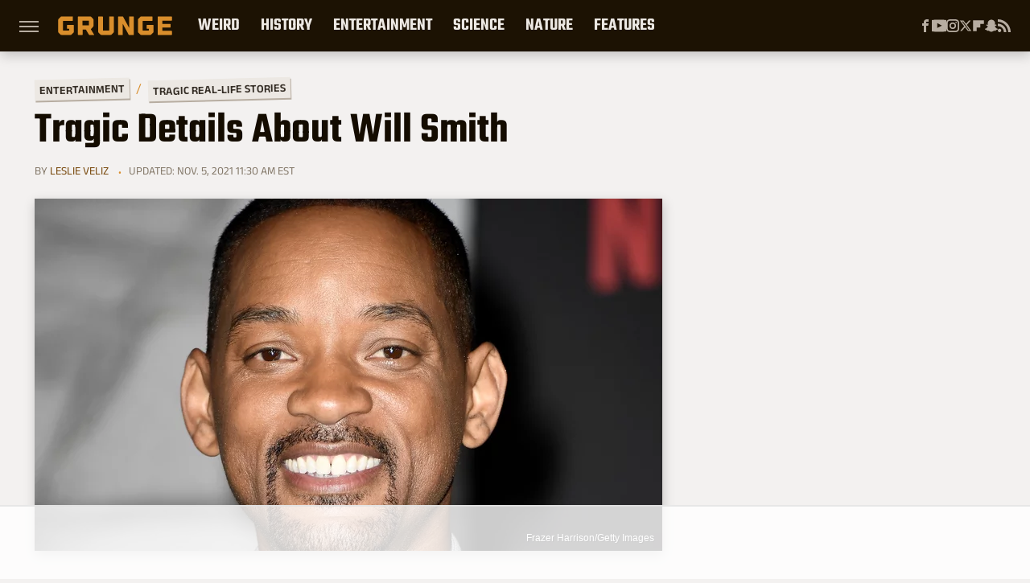

--- FILE ---
content_type: text/html
request_url: https://api.intentiq.com/profiles_engine/ProfilesEngineServlet?at=39&mi=10&dpi=936734067&pt=17&dpn=1&iiqidtype=2&iiqpcid=cb815627-ff94-47a3-ad93-c0b793f8395e&iiqpciddate=1768849875759&pcid=d99afc9b-0df0-4aa2-b80f-554fb953f193&idtype=3&gdpr=0&japs=false&jaesc=0&jafc=0&jaensc=0&jsver=0.33&testGroup=A&source=pbjs&ABTestingConfigurationSource=group&abtg=A&vrref=https%3A%2F%2Fwww.grunge.com
body_size: 56
content:
{"abPercentage":97,"adt":1,"ct":2,"isOptedOut":false,"data":{"eids":[]},"dbsaved":"false","ls":true,"cttl":86400000,"abTestUuid":"g_eab3831a-be96-46cd-85bb-6c2e8d9cef9e","tc":9,"sid":242386075}

--- FILE ---
content_type: text/html; charset=utf-8
request_url: https://www.google.com/recaptcha/api2/aframe
body_size: 268
content:
<!DOCTYPE HTML><html><head><meta http-equiv="content-type" content="text/html; charset=UTF-8"></head><body><script nonce="s59FJMA0y7FXB6qnh3rpZw">/** Anti-fraud and anti-abuse applications only. See google.com/recaptcha */ try{var clients={'sodar':'https://pagead2.googlesyndication.com/pagead/sodar?'};window.addEventListener("message",function(a){try{if(a.source===window.parent){var b=JSON.parse(a.data);var c=clients[b['id']];if(c){var d=document.createElement('img');d.src=c+b['params']+'&rc='+(localStorage.getItem("rc::a")?sessionStorage.getItem("rc::b"):"");window.document.body.appendChild(d);sessionStorage.setItem("rc::e",parseInt(sessionStorage.getItem("rc::e")||0)+1);localStorage.setItem("rc::h",'1768849881474');}}}catch(b){}});window.parent.postMessage("_grecaptcha_ready", "*");}catch(b){}</script></body></html>

--- FILE ---
content_type: text/plain
request_url: https://rtb.openx.net/openrtbb/prebidjs
body_size: -221
content:
{"id":"fc2f0186-1bad-4f91-baf0-f3fac8b6aaa6","nbr":0}

--- FILE ---
content_type: text/plain
request_url: https://rtb.openx.net/openrtbb/prebidjs
body_size: -221
content:
{"id":"d3c097ef-80e5-434a-b7ad-ced823fbbc22","nbr":0}

--- FILE ---
content_type: application/javascript; charset=utf-8
request_url: https://fundingchoicesmessages.google.com/f/AGSKWxXXvAeQxS94IiOa-sM3pnGA-jmxuQt08winx02ymq0aF5sgzZQJiqY5OBo5o6kyPaMU4gKa_QK3A6agqM2lku2X7EF9rasLoYXw9u4PmlE8b104gSRSTkc4RBXCGaBkxFQU3rYBrj3E8MmoVqw6YXl6_QQ67qKVwFtR3OV8rW5_rp19FVskfvr5iVmj/_/fuckadb.js/adyard./adclutter./pubad._geobanner.
body_size: -1335
content:
window['f3571d46-43fe-41f5-b08a-a0d04a933b62'] = true;

--- FILE ---
content_type: text/plain; charset=utf-8
request_url: https://ads.adthrive.com/http-api/cv2
body_size: 13235
content:
{"om":["00bbdb6c-e2e6-48ac-84ab-bd674922dd10","00eoh6e0","00xbjwwl","03621zun","03ory6zo","05a314c7-d40e-40cb-9069-7a92dbcf646f","07592ef4-4333-411e-bb39-da94bdea7890","08189wfv","08298189wfv","08qi6o59","0929nj63","097orecv","0a298vwq2wa","0av741zl","0avwq2wa","0b0m8l4f","0c1bfb25-31f5-4c44-b397-4971b91f25ab","0c298picd1q","0cpicd1q","0da726af-ea14-4228-a50a-b8d57a2052d0","0iyi1awv","0p7rptpw","0q298o0m0qz","0qo0m0qz","0r31j41j","0r6m6t7w","0sm4lr19","0uyv1734","1","10011/855b136a687537d76857f15c0c86e70b","1011_176_CR52227846","1011_302_56651438","1011_302_56651545","1011_302_56651549","1011_302_56651894","1011_302_56652054","1011_302_57050803","1011_302_57055551","1011_302_57055985","1028_8728253","10310289136970_462792722","10310289136970_491345434","10310289136970_559920874","10310289136970_579588446","10310289136970_579589197","10310289136970_579599725","10310289136970_686690145","10339421-5836009-0","10339426-5836008-0","10385900","1043_202078312","10868755","10877374","10ua7afe","110_576777115309199355","11142692","1140b7d4-70c6-48d7-9929-47a057d51ef0","11472967","11509227","11526010","11560071","11579016","11837166","1185:1610326628","1185:1610326728","1185:1610326732","11896988","11999803","12010080","12010084","12010088","12151247","12219552","12219555","12219591","12219592","12219597","12219633","12219634","12441761","124684_174","124843_8","124844_21","124848_7","12491684","12552078","12764879","12850754","12850755","12850756","12_74_18107030","1374w81n","1453468","14xoyqyz","1501804","1610326628","1610326728","1610326732","1611092","16x7UEIxQu8","17_23391179","17_23487710","17_24104645","17_24104693","17_24104696","17_24632114","17_24632123","17_24632125","17_24683311","17_24683312","17_24696311","17_24696317","17_24696319","17_24696320","17_24696334","17_24696337","17_24696340","17_24766942","17_24766955","17_24766956","17_24766959","17_24766967","17_24766970","17_24766984","17_24767207","17_24767222","17_24767234","17_24767239","17_24767241","17_24767245","17_24767248","17_24767257","1832l91i","1891/84814","1IWwPyLfI28","1c7bD_NkuZA","1ktgrre1","1zjn1epv","1zx7wzcw","201735646","202430_200_EAAYACog7t9UKc5iyzOXBU.xMcbVRrAuHeIU5IyS9qdlP9IeJGUyBMfW1N0_","202430_200_EAAYACogIm3jX30jHExW.LZiMVanc.j-uV7dHZ7rh4K3PRdSnOAyBBuRK60_","202430_200_EAAYACogfp82etiOdza92P7KkqCzDPazG1s0NmTQfyLljZ.q7ScyBDr2wK8_","202d4qe7","20421090_200_EAAYACogwcoW5vogT5vLuix.rAmo0E1Jidv8mIzVeNWxHoVoBLEyBJLAmwE_","206_262592","206_492063","206_501276","206_501420","206_522709","206_549410","21087697","2132:19682095","2132:42828289","2132:42828302","2132:44283562","2132:45089307","2132:45142083","2132:45327624","2132:45327630","2132:45737946","2132:45738982","2132:45871980","2132:45941257","2132:45970184","2132:45999649","2132:46036511","2132:46038364","2132:46039090","2149:10868755","2149:12147059","2149:12151096","2149:12156461","2149:12160736","2179:579593739337040696","2179:585139266317201118","2179:587183202622605216","2179:588837179414603875","2179:589289985696794383","2179:591283456202345442","222tsaq1","2249:650628025","2249:650628539","2249:674673693","2249:691910064","2249:691914577","2249:691925891","2249:704061053","2249:704085924","2249:730993355984","2249:746445237033","2249:764386426750","2249:769739912621","2249:769739912624","2249:769741299563","2307:0b0m8l4f","2307:0hly8ynw","2307:0sm4lr19","2307:0uyv1734","2307:222tsaq1","2307:27s3hbtl","2307:28u7c6ez","2307:2eybxjpm","2307:2i8t2rx0","2307:2mokbgft","2307:39bi80kl","2307:43jaxpr7","2307:45astvre","2307:4fk9nxse","2307:4qxmmgd2","2307:4rfhl2qu","2307:6p39oadw","2307:74scwdnj","2307:77gj3an4","2307:794di3me","2307:7cmeqmw8","2307:7ztkjhgq","2307:8ax1f5n9","2307:8orkh93v","2307:96srbype","2307:9krcxphu","2307:9nex8xyd","2307:9vtd24w4","2307:a566o9hb","2307:a7w365s6","2307:a90208mb","2307:a9rnhyzc","2307:ag5h5euo","2307:b90cwbcd","2307:bhcgvwxj","2307:bj4kmsd6","2307:bjbhu0bk","2307:bkkzvxfz","2307:bpecuyjx","2307:bu0fzuks","2307:c1hsjx06","2307:c2d7ypnt","2307:c7mn7oi0","2307:clpej29x","2307:cv2huqwc","2307:dif1fgsg","2307:e49ssopz","2307:ekv63n6v","2307:emgupcal","2307:f2u8e0cj","2307:faia6gj7","2307:fmmrtnw7","2307:fphs0z2t","2307:fqeh4hao","2307:g3tr58j9","2307:g749lgab","2307:ge4000vb","2307:h0cw921b","2307:hauz7f6h","2307:jfh85vr4","2307:k10y9mz2","2307:k44tl2uo","2307:l2zwpdg7","2307:l6b7c4hm","2307:lp37a2wq","2307:lu0m1szw","2307:mfsmf6ch","2307:mmczbw1f","2307:mn537fcq","2307:mxccm4gg","2307:np9yfx64","2307:ocnesxs5","2307:okem47bb","2307:ouycdkmq","2307:ox6po8bg","2307:q0nt8p8d","2307:q9plh3qd","2307:ralux098","2307:rk5pkdan","2307:rrlikvt1","2307:rup4bwce","2307:s2ahu2ae","2307:s4s41bit","2307:sk4ge5lf","2307:tty470r7","2307:u2cc9kzv","2307:vqqwz0z3","2307:wt0wmo2s","2307:x59pvthe","2307:xe7etvhg","2307:xm7xmowz","2307:y51tr986","23786257","2409_15064_70_85445175","2409_15064_70_86112923","2409_25495_176_CR52055522","2409_25495_176_CR52092918","2409_25495_176_CR52092919","2409_25495_176_CR52092920","2409_25495_176_CR52092921","2409_25495_176_CR52092922","2409_25495_176_CR52092923","2409_25495_176_CR52092954","2409_25495_176_CR52092956","2409_25495_176_CR52092957","2409_25495_176_CR52092959","2409_25495_176_CR52150651","2409_25495_176_CR52175340","2409_25495_176_CR52178314","2409_25495_176_CR52178315","2409_25495_176_CR52178316","2409_25495_176_CR52188001","24593646","24598434","246453835","24694775","24694809","24947","25048204","25048618","25048620","25_0l51bbpm","25_2nnhfnl4","25_49i1fha2","25_52qaclee","25_53v6aquw","25_87z6cimm","25_a9gy0zdv","25_ctfvpw6w","25_cvemsz19","25_fdos2pfx","25_gypb2tdl","25_kxwn3npu","25_sgaw7i5o","25_utberk8n","25_uwon4xgh","25_x0hu8vfk","25_xejccf8o","25_xz6af56d","25_yoxk5hs5","26210676","262592","26298r0zyqh","2662_199916_T26347139","2662_200562_8166422","2662_200562_8166427","2662_200562_8168475","2662_200562_8168520","2662_200562_8168537","2662_200562_8168539","2662_200562_8168586","2662_200562_8172720","2662_200562_8172724","2662_200562_8172741","2662_200562_8182931","2662_200562_8182933","2662_200562_T26329948","2676:85480675","2676:85480678","2676:85807320","2676:86894914","2711_64_11999803","2711_64_12147059","2711_64_12151096","2711_64_12151247","2711_64_12156461","2715_9888_262592","2715_9888_501276","2715_9888_551337","27s3hbtl","28925636","28929686","28933536","28u7c6ez","29402249","29414696","29414711","29414845","2974:8168473","2974:8168475","2974:8168476","2974:8168479","2974:8168483","2974:8168519","2974:8168520","2974:8168537","2974:8168539","2974:8168540","2974:8168581","2974:8168586","2974:8172728","2974:8172741","29_694150206","29_695879924","29_695879935","2_206_554460","2_206_554471","2_46_11641433","2eybxjpm","2h298dl0sv1","2i8t2rx0","2mokbgft","2qbp7g0b","2tAlke8JLD8Img5YutVv","2v4qwpp9","2yor97dj","2yya934z","306_24655280","306_24683283","306_24696315","306_24696320","306_24696334","306_24766959","306_24767217","306_24767241","306_24767255","306_24767534","308_125203_15","308_125204_11","3103f2a0-f062-4c31-b169-2edf3f7f05ef","31334462","31809564","31qdo7ks","32975686","32j56hnc","33191324","3335_25247_700109393","33419345","33419360","33419362","33603859","33604508","33605181","33627470","33639785","33iu1mcp","34182009","3490:CR52055522","3490:CR52092918","3490:CR52092920","3490:CR52175340","3490:CR52178314","3490:CR52178316","3490:CR52212685","3490:CR52212688","3490:CR52223710","3490:CR52223725","3490:CR52223939","34tgtmqk","35911929","3658_136236_fphs0z2t","3658_138741_T26317748","3658_138741_T26317759","3658_15032_7ztkjhgq","3658_15032_bkkzvxfz","3658_15066_l6b7c4hm","3658_15078_emgupcal","3658_15106_jfh85vr4","3658_151356_uk9x4xmh","3658_15180_lvx7l0us","3658_15193_x3nl5llg","3658_153983_4qxmmgd2","3658_153983_xm7xmowz","3658_15696_34eys5wu","3658_15866_96srbype","3658_15936_0uyv1734","3658_15936_2i8t2rx0","3658_18008_duxvs448","3658_18008_u2cc9kzv","3658_603555_bj4kmsd6","3658_629625_wu5qr81l","3658_645323_q0nt8p8d","3658_67113_h9sd3inc","3658_87799_c7mn7oi0","36_46_11125455","36_46_11881007","36_46_11999803","36_46_12151247","3702_139777_24765466","3702_139777_24765477","3702_139777_24765483","3702_139777_24765484","381513943572","381846714","3822:23149016","3858:9422600","3858:9752243","389849999","39303318","39350186","39364467","39385380","3LMBEkP-wis","3f7d4ff7-b08c-40b8-b3af-92b3f000edf7","3g298zxu80d","3g43JIEGTBC1NCnvg69MxQ","3gzxu80d","3irzr1uu","3o6augn1","3tkh4kx1","3ws6ppdq","4083IP31KS13kontrolfreek_cdb8e","40854655","409_189392","409_189407","409_189409","409_192565","409_216366","409_216382","409_216384","409_216386","409_216392","409_216396","409_216398","409_216404","409_216406","409_216407","409_216416","409_216426","409_216497","409_220169","409_220336","409_220344","409_220354","409_223588","409_223589","409_223591","409_223597","409_223599","409_225977","409_225978","409_225980","409_225982","409_225983","409_225987","409_225988","409_225990","409_225993","409_226314","409_226321","409_226322","409_226326","409_226327","409_226331","409_226336","409_226342","409_226352","409_226361","409_226371","409_226374","409_226377","409_227223","409_227224","409_228054","409_228057","409_228059","409_228075","409_228346","409_228351","409_228354","409_228356","409_228358","409_228362","409_228363","409_228367","409_228370","409_228373","409_230728","41dcd1a5-09b4-4dc1-8818-4272a9339911","42171189","42231859","42231876","43163352","43919974","43919976","43919984","43919985","439246469228","43a7ptxe","43fc4e75-af98-45a7-b37f-39f2dfb59696","43ij8vfd","43jaxpr7","44283562","4445fdd1-6172-4059-aef4-a0331d6f90ea","44764998","45327624","45327630","45737946","45738982","45871980","458901553568","45astvre","46036511","46vbi2k4","47192068","4771_139789_1610269202","4771_67437_1610326628","47869802","481703827","485027845327","48574640","48574716","48594493","48621657","48700649","48877306","49039749","49065887","4947806","49606652","4972638","49nvlv5f","4aed779f-0d7b-49a8-a05a-1fc1eddc2e46","4aqwokyz","4fk9nxse","4qks9viz","4qxmmgd2","501276","501420","50479792","506236635","51372355","514819301","52136737","52136743","52136747","52137182","52141873","521_425_203499","521_425_203500","521_425_203501","521_425_203504","521_425_203505","521_425_203506","521_425_203507","521_425_203508","521_425_203509","521_425_203514","521_425_203515","521_425_203516","521_425_203517","521_425_203518","521_425_203521","521_425_203522","521_425_203523","521_425_203524","521_425_203525","521_425_203526","521_425_203529","521_425_203530","521_425_203534","521_425_203535","521_425_203536","521_425_203538","521_425_203541","521_425_203542","521_425_203543","521_425_203544","521_425_203546","521_425_203608","521_425_203609","521_425_203611","521_425_203612","521_425_203613","521_425_203614","521_425_203615","521_425_203617","521_425_203618","521_425_203620","521_425_203621","521_425_203622","521_425_203623","521_425_203631","521_425_203632","521_425_203633","521_425_203634","521_425_203635","521_425_203636","521_425_203641","521_425_203644","521_425_203645","521_425_203647","521_425_203648","521_425_203656","521_425_203657","521_425_203659","521_425_203660","521_425_203665","521_425_203666","521_425_203671","521_425_203674","521_425_203675","521_425_203677","521_425_203678","521_425_203680","521_425_203681","521_425_203683","521_425_203687","521_425_203689","521_425_203690","521_425_203692","521_425_203693","521_425_203695","521_425_203696","521_425_203698","521_425_203699","521_425_203700","521_425_203701","521_425_203702","521_425_203703","521_425_203705","521_425_203706","521_425_203707","521_425_203708","521_425_203709","521_425_203710","521_425_203711","521_425_203712","521_425_203714","521_425_203717","521_425_203718","521_425_203719","521_425_203720","521_425_203721","521_425_203723","521_425_203724","521_425_203725","521_425_203726","521_425_203727","521_425_203728","521_425_203729","521_425_203730","521_425_203731","521_425_203732","521_425_203733","521_425_203736","521_425_203737","521_425_203738","521_425_203739","521_425_203740","521_425_203741","521_425_203742","521_425_203744","521_425_203745","521_425_203747","521_425_203748","521_425_203750","521_425_203751","521_425_203863","521_425_203867","521_425_203868","521_425_203870","521_425_203871","521_425_203872","521_425_203874","521_425_203877","521_425_203878","521_425_203879","521_425_203880","521_425_203884","521_425_203885","521_425_203887","521_425_203889","521_425_203890","521_425_203892","521_425_203893","521_425_203894","521_425_203896","521_425_203897","521_425_203898","521_425_203899","521_425_203900","521_425_203901","521_425_203902","521_425_203905","521_425_203906","521_425_203907","521_425_203908","521_425_203909","521_425_203911","521_425_203912","521_425_203913","521_425_203915","521_425_203916","521_425_203917","521_425_203918","521_425_203921","521_425_203924","521_425_203925","521_425_203926","521_425_203929","521_425_203930","521_425_203932","521_425_203934","521_425_203936","521_425_203937","521_425_203938","521_425_203943","521_425_203946","521_425_203947","521_425_203948","521_425_203949","521_425_203951","521_425_203952","521_425_203956","521_425_203959","521_425_203960","521_425_203961","521_425_203963","521_425_203965","521_425_203966","521_425_203969","521_425_203970","521_425_203972","521_425_203973","521_425_203975","521_425_203976","521_425_203977","521_425_203978","521_425_203979","521_425_203981","522710","52823916","5316_139700_09c5e2a6-47a5-417d-bb3b-2b2fb7fccd1e","5316_139700_1675b5c3-9cf4-4e21-bb81-41e0f19608c2","5316_139700_16d52f38-95b7-429d-a887-fab1209423bb","5316_139700_21be1e8e-afd9-448a-b27e-bafba92b49b3","5316_139700_25804250-d0ee-4994-aba5-12c4113cd644","5316_139700_4589264e-39c7-4b8f-ba35-5bd3dd2b4e3a","5316_139700_4d1cd346-a76c-4afb-b622-5399a9f93e76","5316_139700_5101955d-c12a-4555-89c2-be2d86835007","5316_139700_5546ab88-a7c9-405b-87de-64d5abc08339","5316_139700_5be498a5-7cd7-4663-a645-375644e33f4f","5316_139700_605bf0fc-ade6-429c-b255-6b0f933df765","5316_139700_63c5fb7e-c3fd-435f-bb64-7deef02c3d50","5316_139700_709d6e02-fb43-40a3-8dee-a3bf34a71e58","5316_139700_70a96d16-dcff-4424-8552-7b604766cb80","5316_139700_72add4e5-77ac-450e-a737-601ca216e99a","5316_139700_76cc1210-8fb0-4395-b272-aa369e25ed01","5316_139700_83b9cb16-076b-42cd-98a9-7120f6f3e94b","5316_139700_86ba33fe-6ccb-43c3-a706-7d59181d021c","5316_139700_87802704-bd5f-4076-a40b-71f359b6d7bf","5316_139700_8f247a38-d651-4925-9883-c24f9c9285c0","5316_139700_90aab27a-4370-4a9f-a14a-99d421f43bcf","5316_139700_973b0cf0-cb1c-4dec-955c-66dc1c2db705","5316_139700_a9f4da76-1a6b-41a6-af56-a1aff4fa8399","5316_139700_ae41c18c-a00c-4440-80fa-2038ea8b78cb","5316_139700_af6bd248-efcd-483e-b6e6-148c4b7b9c8a","5316_139700_b801ca60-9d5a-4262-8563-b7f8aef0484d","5316_139700_bd0b86af-29f5-418b-9bb4-3aa99ec783bd","5316_139700_bfa332f1-8275-48ab-9ef5-92af780be670","5316_139700_cbda64c5-11d0-46f9-8941-2ca24d2911d8","5316_139700_cebab8a3-849f-4c71-9204-2195b7691600","5316_139700_d1a8183a-ff72-4a02-b603-603a608ad8c4","5316_139700_d1c1eb88-602b-4215-8262-8c798c294115","5316_139700_dcb3e802-4a6b-4f1a-9225-5aaee19caaea","5316_139700_de0a26f2-c9e8-45e5-9ac3-efb5f9064703","5316_139700_e3299175-652d-4539-b65f-7e468b378aea","5316_139700_e3bec6f0-d5db-47c8-9c47-71e32e0abd19","5316_139700_e57da5d6-bc41-40d9-9688-87a11ae6ec85","5316_139700_ed348a34-02ad-403e-b9e0-10d36c592a09","5316_139700_f25505d6-4485-417c-9d44-52bb05004df5","5316_139700_f3c12291-f8d3-4d25-943d-01e8c782c5d7","5316_139700_fd97502e-2b85-4f6c-8c91-717ddf767abc","53298db10ch","53osz248","53v6aquw","542854698","549410","54u8rpkf","55092222","550d47e7-1525-464b-923c-eae28cbbe516","5510:6mj57yc0","5510:7ztkjhgq","5510:cymho2zs","5510:jfh85vr4","5510:kecbwzbd","5510:l6b7c4hm","5510:ouycdkmq","5510:quk7w53j","5510:uk9x4xmh","5510:x3nl5llg","55116643","55167461","55221385","553799","553804","554465","555_165_793376859061","5563_66529_OADD2.1178676524527878_1FWKO2OB8UEF3EH","5563_66529_OADD2.1316115555006003_1IJZSHRZK43DPWP","5563_66529_OADD2.7284328140866_1BGO6DQ8INGGSEA5YJ","5563_66529_OADD2.7284328140867_1QMTXCF8RUAKUSV9ZP","5563_66529_OADD2.7284328163393_196P936VYRAEYC7IJY","5563_66529_OADD2.7353040902703_13KLDS4Y16XT0RE5IS","5563_66529_OADD2.7353040902704_12VHHVEFFXH8OJ4LUR","5563_66529_OADD2.7353040903008_12R0JVJY7L8LZ42RWN","5563_66529_OADD2.7353043681733_1CTKQ7RI7E0NJH0GJ0","5563_66529_OADD2.7353083169082_14CHQFJEGBEH1W68BV","5563_66529_OADD2.7353135342693_1BS2OU32JMDL1HFQA4","5563_66529_OADD2.7353135343210_1Q4LXSN5SX8NZNBFZM","5563_66529_OADD2.7353135343668_1BTJB8XRQ1WD0S0520","5563_66529_OAIP.104c050e6928e9b8c130fc4a2b7ed0ac","5563_66529_OAIP.14f19eef86b711b631cebc54fe31ca1c","5563_66529_OAIP.1a822c5c9d55f8c9ff283b44f36f01c3","5563_66529_OAIP.1c831f5c1493a1a83f2be27c3cefa6a5","5563_66529_OAIP.2bcbe0ac676aedfd4796eb1c1b23f62f","5563_66529_OAIP.9fe96f79334fc85c7f4f0d4e3e948900","5563_66529_OAIP.d540ea934248101dd4168581ea5252a0","557_409_216366","557_409_216396","557_409_216406","557_409_216486","557_409_216606","557_409_220139","557_409_220149","557_409_220159","557_409_220333","557_409_220336","557_409_220338","557_409_220343","557_409_220344","557_409_220346","557_409_220354","557_409_220364","557_409_220366","557_409_223589","557_409_223599","557_409_225988","557_409_226312","557_409_226316","557_409_228054","557_409_228055","557_409_228059","557_409_228064","557_409_228105","557_409_228111","557_409_228349","557_409_228351","557_409_228354","557_409_228363","557_409_228370","557_409_228373","557_409_235268","557_409_235536","558_93_96srbype","558_93_cv2huqwc","558_93_qqvgscdx","558_93_xe7etvhg","55965333","56018481","560_74_18236330","560_74_18268075","560_74_18268080","560_74_18268083","56341213","5636:12023787","564552433","56555397","56619923","56632487","56635908","56635945","56635955","566480599","5670:8168473","5670:8168475","5670:8168483","5670:8168519","5670:8168536","5670:8168539","5670:8172728","5670:8172741","567405900","56794606","5700:703653677","5700:704085924","57173464","5726594343","576777115309199355","58116767","583652883178231326","591283456202345442","59751535","59751572","59780459","59780461","59780463","59780474","59873208","59873214","59873222","59873223","59873224","59873227","59873230","59873231","5989_1799740_703651578","5989_1799740_704067611","5989_1799740_704085924","5989_28443_701276081","5989_28443_701278089","5ia3jbdy","5nes216g","60146355","6026574625","60485583","60636308","60638194","60932805","609577512","60f5a06w","61082324","61085224","61135561","61174500","61174524","61210719","61213159","61216075","6126589193","61417942","61444664","61456734","61524915","61543386","61543638","618576351","618653722","618876699","618980679","61900466","619089559","61916211","61916223","61916225","61916229","61932920","61932925","61932933","61932948","61932957","62019681","62187798","6226500969","6226505231","6226505239","6226508465","6226530649","6226534267","6226534291","62298xhcfc5","6250_66552_1028360416","6250_66552_1032907706","6250_66552_1078081054","6250_66552_1112487743","6250_66552_1112688573","6250_66552_1114688213","6250_66552_T26312015","6250_66552_T26317085","625317146","62667314","627227759","627290883","627301267","627309156","627309159","627506494","62781265","62799585","628015148","628086965","628153053","628222860","628223277","628360579","628360582","628444259","628444349","628444433","628444439","628456307","628456310","628456379","628456391","628456403","628622163","628622166","628622169","628622172","628622178","628622241","628622244","628622247","628622250","628683371","628687043","628687157","628687460","628687463","628789927","628803013","628841673","628990952","629007394","629009180","629167998","629168001","629168010","629168565","629171196","629171202","629234167","629255550","629350437","62946748","629488423","629525205","62959980","62977989","62978285","62978299","62978305","62981075","629817930","62981822","62985062","62987257","629984747","630137823","63068378","6365_61796_685193681499","6365_61796_729220897126","6365_61796_742174851279","6365_61796_762912454049","6365_61796_779033567246","6365_61796_784844652399","6365_61796_784880263591","6365_61796_784880274628","6365_61796_784880275132","6365_61796_784880275657","6365_61796_784880275912","6365_61796_784971491009","6365_61796_785326944621","6365_61796_785326944648","6365_61796_785452880867","6365_61796_787899938824","6365_61796_787899938827","6365_61796_790703534138","6365_61796_791179284394","6365_61796_793303452475","6365_61796_793381067213","63barbg1","645287520","6476bac7-8038-49fb-952a-ca026742490c","64950d7c-ad4d-44cb-95b1-6551681a5d1c","651637446","651637459","651637461","651637462","6547_67916_29xKHJHSiCNwa01MHgBm","6547_67916_4o53P5YuNi9xBrhVgfw3","6547_67916_57GwwabjszeYXUq9E7mW","6547_67916_6I2I23wIVUDxqAWXYjwo","6547_67916_6YZZnNn0gn28KWzA0mQc","6547_67916_9el0RHrBssLu8AAHf4by","6547_67916_LAZty5OBEipsoe8o304V","6547_67916_R18vWm5o4EfVpShnponL","6547_67916_SzPPODHFRM0Gbzs8BBMm","6547_67916_UdPluLEY0XBF6rtIfWFc","6547_67916_XJRt34Uz8tFFUsiYUYAO","6547_67916_XXAejocRrZTeLJFy9DZE","6547_67916_axVm6RI0fElbkZ0XIaSM","6547_67916_b60gZY8ivAf3goHHzheL","6547_67916_p0ghhyBt2ZqqoXWUHnFi","6547_67916_pqyUuEhqBsKjONeYdKbV","6547_67916_rxBvqZTvqhwynreWVqTT","6547_67916_vhQObFKEE5o0wofhYsHK","6547_67916_x0RmH2qTDsFG0eH0e6oo","6547_67916_yhzVvaO1p8y7bv5wuy09","6547_67916_zyl6h5VtIV0Sa2kuMaY4","659216891404","659713728691","668547507","6732_70269_T26264715","673375558002","67swazxr","680_99480_464327579","680_99480_696508437","680_99480_700109379","680_99480_700109389","680_99480_700109391","680_99480_700109393","682643349","684cc250-33ba-4e5f-911e-ff11e01f44ea","687541009","690_99485_1610326728","694088301","694530098","695879875","695879895","695879898","695879908","695879922","695879935","696504949","696504964","696504971","697189859","697189861","697189862","697189865","697189873","697189874","697189882","697189885","697189892","697189901","697189922","697189924","697189925","697189927","697189930","697189949","697189950","697189954","697189965","697189968","697189974","697189984","697189989","697189991","697189994","697189999","697190006","697190012","697190019","697190037","697190041","697190042","697190072","697190094","697525780","697525781","697525791","697525793","697525795","697525805","697525808","697525824","697876985","697876988","697876994","697876997","697876998","697876999","697877001","698496780","699012039","699812857","6a7477f7-10a1-4347-a458-a59eee0c4819","6c1bceff-6551-433b-b27a-e1f732837163","6hye09n0","6l5qanx0","6mj57yc0","6mrds7pc","6p39oadw","6rbncy53","6u4glzf8","700109383","700109389","700109395","700109399","700217543","701276081","701277925","701278088","701278089","702397981","702759441","702759619","702759712","702769363","702834413","702924175","703430542","704089220","704475727","704886270","704890558","705313320","70_79482208","70_79482212","70_79482223","70_85472830","70_86128400","70_86470613","70_86470625","70_86470635","714860618836","722434589030","725271087996","725307736711","726223570444","729573858710","729869615964","7354_111700_86509222","7354_138543_79507267","7354_138543_83447655","7354_138543_85445175","7354_138543_85445183","7354_138543_85807320","7354_138543_85807343","7354_138543_85807351","7354_138543_85809016","7354_229128_86128400","736796518248","7414_121891_6205231","7414_121891_6205239","74243_74_18268030","74243_74_18268031","74987676","74_18268075","74_18268083","753984de-4f0a-4909-a49b-b1b70e5691cd","767866825418","7732580","77gj3an4","786055362427","786935973586","78827816","790703534096","790703534105","790703534108","79096182","794di3me","79507231","7969_149355_19682095","7969_149355_44283562","7969_149355_44764998","7969_149355_45282678","7969_149355_45327624","7969_149355_45737946","7969_149355_45738982","7969_149355_45871980","7969_149355_45941257","7969_149355_45999649","7969_149355_45999652","7969_149355_46039894","7969_149355_T25604803","7a91e079-312a-4415-b863-8ea5b4875475","7cmeqmw8","7fcbdffd-b5b1-4ba8-ac3c-d3cabf5b958d","7k27twoj","7qIE6HPltrY","7sf7w6kh","7vlmjnq0","7x8f326o","7ztkjhgq","80070391","80072816","80072827","80072836","80072847","8064018","80ec5mhd","8152859","8152878","8152879","8153718","8153721","8153725","8153731","8153749","8154360","8154361","8154366","8168539","8172728","8172731","8172734","8172738","8172741","8178326","8182964","82133854","82133858","8341_230731_579593739337040696","8341_230731_585139266317201118","8341_230731_587183202622605216","8341_230731_588463996220411211","8341_230731_588837179414603875","8341_230731_589289985696794383","8341_230731_590157627360862445","8341_230731_591283456202345442","83443038","83443827","83fe3c56-0ab3-4012-883a-18b7d45e1f19","84105_751141145","84105_751141150","84105_751141158","8433569","84578111","84578122","84578143","84578144","85444959","85444966","85480685","85480691","85943196","85943197","85943199","85954255","85954439","85_1096iq141cr2750.a06f7417","86470621","86470702","86509222","86509229","86509230","8688017e-85dd-4b7f-a69a-ef5d72290b33","8968064","8DEerJcL0lc","8ax1f5n9","8d4e6bff-5d16-4329-bc56-001df9498c15","8fx3vqhp","8h0jrkwl","8hezw6rl","8i63s069","8orkh93v","8w4klwi4","9057/0328842c8f1d017570ede5c97267f40d","9057/211d1f0fa71d1a58cabee51f2180e38f","90_12219552","90_12219633","90_12219634","90_12491645","90_12491662","90_12491667","90_12491684","90_12491687","90_12850756","90f76536-3f92-420d-85a1-7998617f9641","90zjqu77","91950565","91950605","91950668","9309343","93azyd79","9422600","9598343","95f0a32d-7007-46e0-ba29-02d9a7c81307","96srbype","97_8152859","97_8152878","97_8152879","97fzsz2a","9802908","98xzy0ek","9krcxphu","9nex8xyd","9rvsrrn1","9t6gmxuz","9vtd24w4","9yffr0hr","Fr6ZACsoGJI","HFN_IsGowZU","LXINXrexAqQ","NplsJAxRH1w","Rno6AJZ2sVI","YM34v0D1p1g","YlnVIl2d84o","_2Ddn1kJUvs","a0oxacu8","a2259912-4015-4588-ae84-915e7580c23c","a566o9hb","a7w365s6","a9rnhyzc","ad721eb8-224f-4fa5-ac44-9e8ecedcc1a7","ad93t9yy","addd643b-6f9b-44eb-852a-45bec0e26093","aeb9d999-53d1-464a-8503-9ab755f145d2","axw5pt53","b06aaeac-49d8-4a44-aa13-5b5c4cb2979d","b38aa608-754b-4719-b465-d3ea03edbbdf","b3sqze11","b90cwbcd","b970586c-c29f-436a-b290-b1681944e2c7","bahmlw90","bcc2e7c6-dd2c-4330-b9a0-c1f9700ff27d","be4hm1i2","bhcgvwxj","bj2984kmsd6","bj4kmsd6","bjbhu0bk","bkkzvxfz","bmvwlypm","bn278v80","bpecuyjx","bpwmigtk","bu0fzuks","bumlrz1t","c-Mh5kLIzow","c1dt8zmk","c1hsjx06","c1u7ixf4","c22985t9p0u","c25t9p0u","c2d7ypnt","c6427162-3534-4f70-bbc3-f2b0f0aa2fab","c774ffb2-57b7-40ca-94b0-467fb372d275","c7mn7oi0","cd40m5wq","cde5ab1d-c492-4582-ba43-2382393bc11b","ce7bo7ga","cegbqxs1","cki44jrm","coezr8wp","cpn7gwek","cqant14y","cr-2qyq0al6ubwe","cr-8hpf4y34u9vd","cr-8itw2d8r87rgv2","cr-96xuyi1ru8rm","cr-96xuyi1yu8rm","cr-96xuyi2ru8rm","cr-96xuyi2wu8rm","cr-96xuyi3uu8rm","cr-96xuyi3xu8rm","cr-96xuyi5uu8rm","cr-96xuyi5xu8rm","cr-97pzzgzrubqk","cr-97y25lzsubqk","cr-98qx3d4yubqk","cr-98qyxf3wubqk","cr-98ru5i4ru8rm","cr-98ru5i5ru9xg","cr-98xywk4uubxf","cr-98xywk4vubxf","cr-9cqtwg2w2brhwz","cr-9cqtwg2w2bri02","cr-9hxzbqc08jrgv2","cr-Bitc7n_p9iw__vat__49i_k_6v6_h_jce2vj5h_9v3kalhnq","cr-Bitc7n_p9iw__vat__49i_k_6v6_h_jce2vj5h_I4lo9gokm","cr-Bitc7n_p9iw__vat__49i_k_6v6_h_jce2vj5h_Sky0Cdjrj","cr-Bitc7n_p9iw__vat__49i_k_6v6_h_jce2vj5h_ZUFnU4yjl","cr-Bitc7n_p9iw__vat__49i_k_6v6_h_jce2vj5h_yApYgdjrj","cr-Bitc7n_p9iw__vat__49i_k_6v6_h_jce2vj5h_zKxG6djrj","cr-a9s2xf1tubwj","cr-a9t13kzwubwj","cr-aaqt0j7wubwj","cr-aaqt0j8subwj","cr-aaqt0k0tubwj","cr-aaqt0k1vubwj","cr-aav1zg0qubwj","cr-aav1zg0rubwj","cr-aav1zg0wubwj","cr-aav22g0wubwj","cr-aav22g2wubwj","cr-aavwye0pubwj","cr-aavwye1pubwj","cr-aavwye1subwj","cr-aavwye1uubwj","cr-aawz1h5wubwj","cr-aawz2m3rubwj","cr-aawz2m3vubwj","cr-aawz2m4wubwj","cr-aawz2m4yubwj","cr-aawz2m5qubwj","cr-aawz2m5xubwj","cr-aawz2m6pubwj","cr-aawz2m7tubwj","cr-aawz2m7uubwj","cr-aawz2m7xubwj","cr-aawz3f0uubwj","cr-aawz3f0wubwj","cr-aawz3f1rubwj","cr-aawz3f1subwj","cr-aawz3f1vubwj","cr-aawz3f1yubwj","cr-aawz3f2tubwj","cr-aawz3f2yubwj","cr-aawz3f3qubwj","cr-aawz3f3xubwj","cr-aawz3f3yubwj","cr-aawz3f4uubwj","cr-aawz3i2xubwj","cr-aawz3jzsubwj","cr-cby25j3yuaxg","cr-cfqw0i3sx7tmu","cr-cnajzbm0u9vd","cr-dby2yd6wt7tmu","cr-dby2yd7wx7tmu","cr-eevz5d0ty7tmu","cr-f6puwm2w27tf1","cr-f6puwm2x27tf1","cr-f6puwm2yw7tf1","cr-h6q46o706lrgv2","cr-hchk7bo3u9vd","cr-k1raq3v1u9vd","cr-k1raq3v1ubxe","cr-kz4ol95lu9vd","cr-kz4ol95lubwe","cr-okttwdu0ubwe","cr-rl6118qtuatj","cr-sk1vaer4u9vd","cr-sk1vaer4ubwe","cr-yow2qpavubwe","cv2982huqwc","cv2huqwc","cymho2zs","czt3qxxp","d8ijy7f2","daw00eve","dbca9db8-17bd-4a9e-80c2-4fdda652c162","dd1ca4d0-af1b-4a7e-b052-e8a9bc7a807d","ddd2k10l","de66hk0y","df695718-6b21-4fcb-aa7f-bd7eaa6bcbe7","dft15s69","dg2WmFvzosE","dif1fgsg","dlhzctga","dsic8quj","dwghal43","dzn3z50z","e1a2wlmi","e2c76his","e38qsvko","e4h05dx3","e63e1741-eb68-4b03-9d50-0eeb62d14843","eb9vjo1r","ec2892a6-58c6-4387-91cf-809593d1de48","ef359a8d-d211-49e2-bc0e-863a0bb3cac4","eiqtrsdn","ek298ocpzhh","ekocpzhh","emgupcal","emhpbido","emkmky49","etbvh71k","extremereach_creative_76559239","f09f5abd-0822-48b7-87ad-60455008aaa0","f1813bcf-81c1-4e3a-a46f-48e6b8a30086","f2u8e0cj","f31c3a50-52d2-477f-801e-7875677575f6","f3craufm","f9298zmsi7x","f9zmsi7x","fafe31eb-4bbe-49ff-8e9e-d7f171dc1074","faia6gj7","fdujxvyb","feueU8m1y4Y","fjp0ceax","fmmrtnw7","fp298hs0z2t","fphs0z2t","fsjx3izq","ft79er7MHcU","fw298po5wab","fwpo5wab","g2ozgyf2","g3tr58j9","g4iapksj","g4kw4fir","g529811rwow","g6418f73","g749lgab","ge4000vb","ge4kwk32","ghoftjpg","gjzld5ne","h0cw921b","hPuTdMDQS5M","hauz7f6h","hc3zwvmz","heyp82hb","hf9ak5dg","hi8yer5p","hkxtc1wk","homyiq6b","hr5uo0z9","hxxrc6st","hzonbdnu","hzqgol41","i2aglcoy","i38zq5s7","i4diz8fj","i776wjt4","i7sov9ry","i8q65k6g","i90isgt0","i9b8es34","iaqttatc","ib90d3k7","irMqs4j41TM","ivj2zcop","j39smngx","j5j8jiab","j5l7lkp9","ja1u9hy9","jci9uj40","jd035jgw","jf0p7mje","jfh85vr4","jo298x7do5h","jonxsolf","jox7do5h","jr169syq","k0csqwfi","k10y9mz2","k37d20v0","k44tl2uo","k4i0qcx1","k5lnzw20","k6n08fc0","kecbwzbd","keclz3yy","kk5768bd","klqiditz","kniwm2we","ko42112fk4v7t","ksrdc5dk","kv2blzf2","kxcowe3b","kz8629zd","l2zwpdg7","lc408s2k","ldv3iy6n","ljai1zni","ll8m2pwk","llejctn7","lmkhu9q3","lp37a2wq","lp81ndpq","lqik9cb3","lu0m1szw","lvx7l0us","lz23iixx","m3wzasds","m4xt6ckm","m9tz4e6u","mf9hp67j","mfsmf6ch","mh2a3cu2","min949in","mk19vci9","mmr74uc4","mn537fcq","mne39gsk","mnzinbrt","mtsc0nih","n02986kpcfp","n06kpcfp","n229846pcrr","n2upfwmy","n3egwnq7","n9sgp7lz","nc40urjq","ne298c7l5xv","nf4ziu0j","nfucnkws","nhj2cja8","np9yfx64","npn0bjy8","nr298lkfmof","nrlkfmof","nrs1hc5n","ns6i2m3u","nv0uqrqm","o1298jh90l5","o5298xj653n","o5xj653n","o705c5j6","oc298zmkbuu","ocnesxs5","oe31iwxh","ofoon6ir","ok298em47bb","ok298wtdd80","okem47bb","okwtdd80","ot91zbhz","ouycdkmq","ox6po8bg","oxs5exf6","oy3b9yzx","ozdii3rw","pefxr7k2","pi2986u4hm4","pi6u4hm4","piwneqqj","pl298th4l1a","plth4l1a","ppvl1dzu","prcz3msg","prq4f8da","pv298u20l8t","pvu20l8t","q0298nt8p8d","q0nt8p8d","q67hxR5QUHo","q9I-eRux9vU","q9plh3qd","qM1pWMu_Q2s","qaoxvuy4","qchclse2","qen3mj4l","qjfdr99f","qqj2iqh7","qqvgscdx","qts6c5p3","quk7w53j","r3298co354x","r3co354x","r68ur1og","ralux098","rcfcy8ae","riaslz7g","rk5pkdan","rmttmrq8","rrlikvt1","rup4bwce","rxj4b6nw","s2ahu2ae","s4s41bit","s63o9pkv","s6pbymn9","s9kmbxbp","scpvMntwtuw","sdodmuod","sk3ffy7a","sk4ge5lf","st298jmll2q","sttgj0wj","sv298x63iol","t2dlmwva","t3qhlocr","t5kb9pme","t62989sf2tp","t73gfjqn","t7jqyl3m","tc6309yq","tp444w6e","tsa21krj","tsf8xzNEHyI","twf10en3","u0txqi6z","u2cc9kzv","u3i8n6ef","u6298m6v3bh","u6m6v3bh","u7863qng","u7p1kjgp","ubykfntq","ud61dfyz","udke8iyu","uhebin5g","uip3qtm9","ujqkqtnh","uk9x4xmh","um298kfvraj","ut42112berk8n","utberk8n","uz8dk676","v224plyd","v2iumrdh","v4rfqxto","v55v20rw","v6jdn8gd","v9k6m2b0","vbivoyo6","vew4by92","vf42112vpfnp8","vfo7fqya","vkqnyng8","vnc30v3n","vosqszns","vqccoh59","vqqwz0z3","vtri9xns","w15c67ad","w82ynfkl","wFBPTWkXhX8","waryafvp","wgs30pcg","wix9gxm5","wkgmcn8j","wt0wmo2s","wu5qr81l","ww9yxw2a","wxfnrapl","x0lqqmvd","x22981s451d","x3nl5llg","x420t9me","x4jo7a5v","x59pvthe","xafmw0z6","xdaezn6y","xe2987etvhg","xe7etvhg","xies7jcx","xm7xmowz","xswz6rio","xtk4ndo3","xtxa8s2d","xwhet1qh","y51tr986","y6mvqh9c","y8tdszlh","yl0m4qvg","yl9likui","yq5t5meg","yvwm7me2","yxvw3how","yy10h45c","z4ptnka9","z68m148x","z8hcebyi","zaiy3lqy","zfexqyi5","zi298bvsmsx","zibvsmsx","ziox91q0","zvdz58bk","zxl8as7s","7979132","7979135"],"pmp":[],"adomains":["1md.org","a4g.com","about.bugmd.com","acelauncher.com","adameve.com","adelion.com","adp3.net","advenuedsp.com","aibidauction.com","aibidsrv.com","akusoli.com","allofmpls.org","arkeero.net","ato.mx","avazutracking.net","avid-ad-server.com","avid-adserver.com","avidadserver.com","aztracking.net","bc-sys.com","bcc-ads.com","bidderrtb.com","bidscube.com","bizzclick.com","bkserving.com","bksn.se","brightmountainads.com","bucksense.io","bugmd.com","ca.iqos.com","capitaloneshopping.com","cdn.dsptr.com","clarifion.com","clean.peebuster.com","cotosen.com","cs.money","cwkuki.com","dallasnews.com","dcntr-ads.com","decenterads.com","derila-ergo.com","dhgate.com","dhs.gov","digitaladsystems.com","displate.com","doyour.bid","dspbox.io","envisionx.co","ezmob.com","fla-keys.com","fmlabsonline.com","g123.jp","g2trk.com","gadgetslaboratory.com","gadmobe.com","getbugmd.com","goodtoknowthis.com","gov.il","grosvenorcasinos.com","guard.io","hero-wars.com","holts.com","howto5.io","http://bookstofilm.com/","http://countingmypennies.com/","http://fabpop.net/","http://folkaly.com/","http://gameswaka.com/","http://gowdr.com/","http://gratefulfinance.com/","http://outliermodel.com/","http://profitor.com/","http://tenfactorialrocks.com/","http://vovviral.com/","https://instantbuzz.net/","https://www.royalcaribbean.com/","ice.gov","imprdom.com","justanswer.com","liverrenew.com","longhornsnuff.com","lovehoney.com","lowerjointpain.com","lymphsystemsupport.com","meccabingo.com","media-servers.net","medimops.de","miniretornaveis.com","mobuppsrtb.com","motionspots.com","mygrizzly.com","myiq.com","myrocky.ca","national-lottery.co.uk","nbliver360.com","ndc.ajillionmax.com","nibblr-ai.com","niutux.com","nordicspirit.co.uk","notify.nuviad.com","notify.oxonux.com","own-imp.vrtzads.com","paperela.com","paradisestays.site","parasiterelief.com","peta.org","pfm.ninja","photoshelter.com","pixel.metanetwork.mobi","pixel.valo.ai","plannedparenthood.org","plf1.net","plt7.com","pltfrm.click","printwithwave.co","privacymodeweb.com","rangeusa.com","readywind.com","reklambids.com","ri.psdwc.com","royalcaribbean.com","royalcaribbean.com.au","rtb-adeclipse.io","rtb-direct.com","rtb.adx1.com","rtb.kds.media","rtb.reklambid.com","rtb.reklamdsp.com","rtb.rklmstr.com","rtbadtrading.com","rtbsbengine.com","rtbtradein.com","saba.com.mx","safevirus.info","securevid.co","seedtag.com","servedby.revive-adserver.net","shift.com","simple.life","smrt-view.com","swissklip.com","taboola.com","tel-aviv.gov.il","temu.com","theoceanac.com","track-bid.com","trackingintegral.com","trading-rtbg.com","trkbid.com","truthfinder.com","unoadsrv.com","usconcealedcarry.com","uuidksinc.net","vabilitytech.com","vashoot.com","vegogarden.com","viewtemplates.com","votervoice.net","vuse.com","waardex.com","wapstart.ru","wayvia.com","wdc.go2trk.com","weareplannedparenthood.org","webtradingspot.com","www.royalcaribbean.com","xapads.com","xiaflex.com","yourchamilia.com"]}

--- FILE ---
content_type: text/plain
request_url: https://rtb.openx.net/openrtbb/prebidjs
body_size: -221
content:
{"id":"38fd735a-f8d0-4a7f-be10-eb56b90c99eb","nbr":0}

--- FILE ---
content_type: text/plain
request_url: https://rtb.openx.net/openrtbb/prebidjs
body_size: -82
content:
{"id":"581ce2e6-0a51-4c3f-890b-e98ff1b5744d","nbr":0}